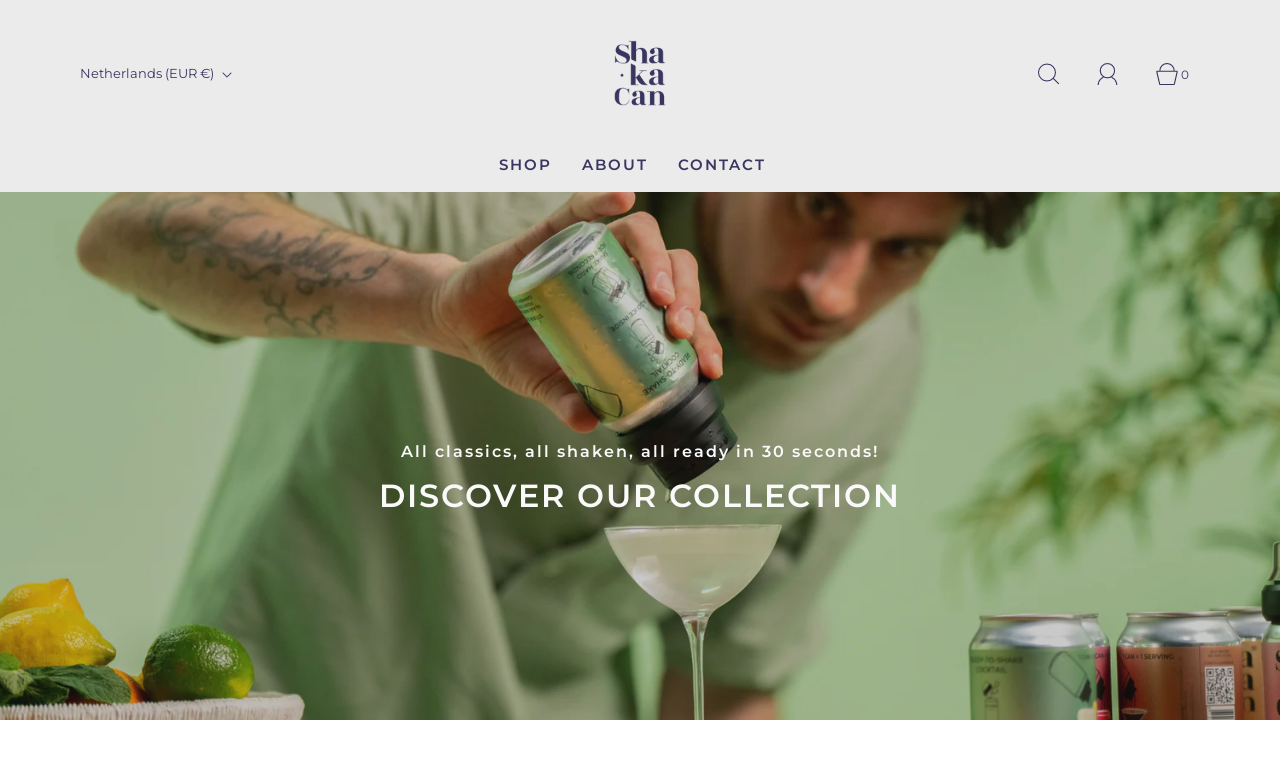

--- FILE ---
content_type: text/css
request_url: https://shakacan.com/cdn/shop/t/4/assets/custom.css?v=60929843993882887651712753170
body_size: -715
content:
/*# sourceMappingURL=/cdn/shop/t/4/assets/custom.css.map?v=60929843993882887651712753170 */


--- FILE ---
content_type: application/x-javascript
request_url: https://app.sealsubscriptions.com/shopify/public/status/shop/6c9c09.myshopify.com.js?1768594617
body_size: -298
content:
var sealsubscriptions_settings_updated=1750677799;